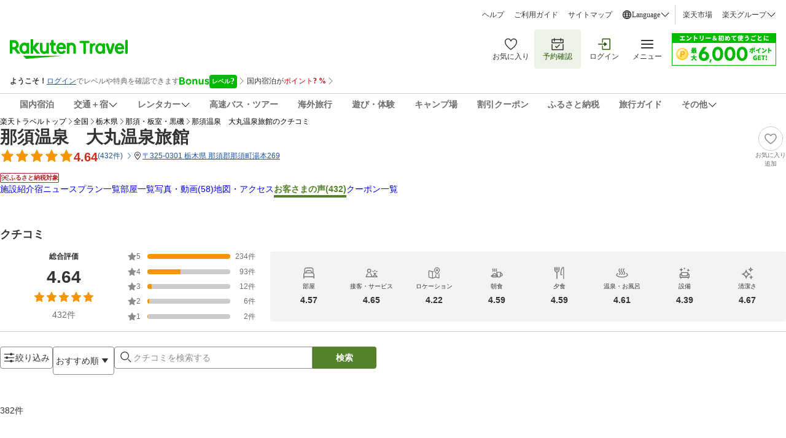

--- FILE ---
content_type: image/svg+xml
request_url: https://trvimg.r10s.jp/share/pctop/images/logout_login_svg.svg
body_size: 270
content:
<svg width="25" height="24" viewBox="0 0 25 24" fill="none" xmlns="http://www.w3.org/2000/svg">
<path fill-rule="evenodd" clip-rule="evenodd" d="M3.5 20.25H14V14.25H15.5V20.25C15.5 21.078 14.828 21.75 14 21.75H3.5C2.672 21.75 2 21.078 2 20.25V3.75C2 2.922 2.672 2.25 3.5 2.25H14C14.828 2.25 15.5 2.922 15.5 3.75V9.75H14V3.75H3.5V20.25ZM17.75 8.25L23 12L17.75 15.75V12.75H7.25V11.25H17.75V8.25Z" fill="#333333"/>
</svg>


--- FILE ---
content_type: image/svg+xml
request_url: https://trvimg.r10s.jp/share/common/header/images/icon_camp.svg
body_size: 373
content:
<svg width="24" height="25" viewBox="0 0 24 25" fill="none" xmlns="http://www.w3.org/2000/svg">
<g id="icon_camp">
<path id="camp" fill-rule="evenodd" clip-rule="evenodd" d="M5.51347 20.4274H8.96744L11.3512 16.3022C11.4853 16.0702 11.7329 15.9273 12.0008 15.9274C12.2688 15.9275 12.5163 16.0705 12.6502 16.3026L15.03 20.4274H18.4958L12.0046 9.18442L5.51347 20.4274ZM12.0046 6.18442L10.7016 3.92743L9.40252 4.67743L11.1386 7.68442L3.78142 20.4274H1.5V21.9274H22.5V20.4274H20.2278L12.8707 7.68442L14.6068 4.67725L13.3078 3.92725L12.0046 6.18442ZM13.2983 20.4274L12.0001 18.1773L10.6999 20.4274H13.2983Z" fill="#333333"/>
</g>
</svg>


--- FILE ---
content_type: application/javascript
request_url: https://trv.r10s.jp/dom/review/static/1.0.7-beta-A/js/pages/ProviderReview.bdfc5d55.chunk.js
body_size: 11134
content:
"use strict";(self.__LOADABLE_LOADED_CHUNKS__=self.__LOADABLE_LOADED_CHUNKS__||[]).push([["pages/ProviderReview"],{83111:(e,r,i)=>{i.r(r),i.d(r,{default:()=>Fr});var o=i(53668),t=i(34795),a=i(33028),n=i(2867),s=i(66621),d=i(9223),l=i(93077),c=i(53134),u=i(50590),v=i(59152),m=i(26413),p=i(51628),_=i(35540),f=i(83864),h=i(94361),x=i(67913),C=i(48543),w=i(8126),j=i(49490),g=i(85166),N=i(53120),R=i(19895),Z=i(38632);const y={flexWrapper:"loadMoreButton_flexWrapper__04Q2i",primary:"loadMoreButton_primary__fUy7L",iconFill:"loadMoreButton_iconFill__y27Jr",border:"loadMoreButton_border__6Q+1j"};var S=i(50961);const I=function(e){var r=e.className,i=e.to,o=e.pageNumber,t=void 0===o?1:o,a=e.onClick,n=e.customHost,s=t+1,d=function(e){var r=e.match(/^(.*?\/\d+)(?:\/|\?|$)/),i=r?r[1]:e;return{normalizePath:i=i.replace(/\/+$/,"")}}(i).normalizePath,l="".concat(d,"?").concat(Z.u0,"=").concat(s),c=(0,N.Z)(y.flexWrapper,y.button,r,y.primary,y.border);return(0,S.jsx)(R.rU,{to:l,className:c,onClick:function(e){e.preventDefault(),a()},customHost:n,children:(0,S.jsx)("div",{"data-testid":"LoadMoreButton-seeMore",className:y.textWithIconWrapper,children:(0,S.jsx)(f.vN,{id:"Review_Common.SeeMore"})},"label")})};var b=i(4172),k=i(92405),T=i(78288),B=i(56666),A=i(38777),F=i(23654),L=i(20223),P=i(64124),E=i(55182),W=i(840),O=i(46452),M=i(10318),D=i(29665),H=i(65046),G=i(47907),z=i(57743),V=i(32953),q=i(43932),U=i(40284),Y=i(97263),K=i(30468),Q=(0,i(84923).Z)(),X=function(){var e=(0,s.useContext)(K._);if("undefined"!==typeof e)return e.history;Q.error("[RouterContext] Couldn't find a context value; Please make sure to use it within <RouterContext.Provider>")};function J(e,r){return e.map((function(e){var i,o=null===(i=Object.entries(Y.qD).find((function(r){return(0,n.Z)(r,2)[1]===e.groupId})))||void 0===i?void 0:i[0],t=o?r[o]:[],s=Array.isArray(t)?t:t?[t]:[];return(0,a.Z)((0,a.Z)({},e),{},{features:e.features.map((function(e){return(0,a.Z)((0,a.Z)({},e),{},{selected:s.includes(e.featureId)})}))})}))}function $(e){var r=J(e,arguments.length>1&&void 0!==arguments[1]?arguments[1]:{}),i=(0,s.useState)(r),o=(0,n.Z)(i,2),t=o[0],d=o[1],l=(0,s.useState)(r),c=(0,n.Z)(l,2),u=c[0],v=c[1];return{filterGroups:t,confirmedFilterGroups:u,handleCheckboxChange:function(e,r){d((function(i){return function(e,r,i,o){return e.map((function(e){return e.groupId!==r?e:(0,a.Z)((0,a.Z)({},e),{},{features:e.features.map((function(e){return e.featureId!==i?e:o(e)}))})}))}(i,e,r,(function(e){return(0,a.Z)((0,a.Z)({},e),{},{selected:!e.selected})}))}))},handleClearAll:function(){d((function(e){return e.map((function(e){return(0,a.Z)((0,a.Z)({},e),{},{features:e.features.map((function(e){return(0,a.Z)((0,a.Z)({},e),{},{selected:!1})}))})}))}))},handleConfirmFilters:function(e,r){v(t),r&&r(t),e()},handleCancelFilters:function(){d(u)},setSyncedFilterData:function(r){var i=J(e,r);d(i),v(i)}}}var ee=i(36735),re=i(48342),ie=i(15154),oe=function(e){return e.providerFilters},te=(0,ie.P1)(oe,(function(e){return e.data})),ae=((0,ie.P1)(oe,(function(e){return e.isFetching})),i(37051)),ne=i(58102);var se=i(84377),de={overallScores:function(e){return"f_score_".concat(e)},stayedMonths:function(e){return"f_time_".concat(e)},ageRanges:function(e){return"f_age_".concat(e)},genders:function(e){return"f_sex_".concat(e)},purposes:function(e){return"f_obj_".concat(e)},companions:function(e){return"f_mem".concat(e)},additionalInformation:function(e){return"f_info_".concat(e)},topics:function(e){return"f_topic_".concat(e)}};function le(e,r){return"/hotel/voice/".concat(e,"?").concat(function(e){var r=[];return Object.entries(e).forEach((function(e){var i=(0,n.Z)(e,2),o=i[0],t=i[1],a=U.YF[o];if(a&&void 0!==t&&null!==t)if(de[o])t.forEach((function(e){var i,t,a=null!==(i=null===(t=U.qq[o])||void 0===t?void 0:t[e])&&void 0!==i?i:e;r.push([de[o](a),"1"])}));else if("keywords"===o)(0,se.Z)(t)&&r.push([a,t.join(" ")]);else if("sortBy"===o){var s,d,l=null!==(s=null===(d=U.qq.sortBy)||void 0===d?void 0:d[t])&&void 0!==s?s:t;r.push([a,l])}else r.push([a,String(t)])})),new URLSearchParams(r).toString()}(r))}var ce=i(53911);const ue={wrapper:"searchArea_wrapper__am0aV",searchAreaWrapper:"searchArea_searchAreaWrapper__0DBC3",searchArea:"searchArea_searchArea__r3QgH",label:"searchArea_label__VyBRt",fullWidth:"searchArea_fullWidth__G3l7D",button:"searchArea_button__vfoah",filterButtonWrapper:"searchArea_filterButtonWrapper__Le+lL",popupWrapper:"searchArea_popupWrapper__NbrDl",popupContent:"searchArea_popupContent__Q42LX",sortButton:"searchArea_sortButton__qeXQ7",sortButtonContent:"searchArea_sortButtonContent__HCao8",tooltip:"searchArea_tooltip__rw8-b",searchBoxWrapper:"searchArea_searchBoxWrapper__tKaT8",searchTextFieldWrapper:"searchArea_searchTextFieldWrapper__MDc8q",searchTextField:"searchArea_searchTextField__AYkLj",textInput:"searchArea_textInput__VF6bq",searchButton:"searchArea_searchButton__p-h9-",searchIcon:"searchArea_searchIcon__Pz21C",filterTitleContainer:"searchArea_filterTitleContainer__IJ-46",filterGroupWrapper:"searchArea_filterGroupWrapper__x70uE",filterGroup:"searchArea_filterGroup__EFepz",optionText:"searchArea_optionText__44aC3",dialogFooterButton:"searchArea_dialogFooterButton__L2Fkz",filterGroupTitle:"searchArea_filterGroupTitle__bfc3B",featureButtonSection:"searchArea_featureButtonSection__nL+UM",dialogContent:"searchArea_dialogContent__XTw4D",showPopup:"searchArea_showPopup__8JyxR",selectedChipsWrapper:"searchArea_selectedChipsWrapper__CZ8mK",filterChip:"searchArea_filterChip__0Iyif",popularTopicsWrapper:"searchArea_popularTopicsWrapper__IPMeG",alertContentWrapper:"searchArea_alertContentWrapper__0Cl0L"};function ve(e){var r,i,o=e.params,t=e.query,d=e.isLoading,c=e.resetPaginationOffset,u=(0,s.useState)(!1),v=(0,n.Z)(u,2),m=v[0],_=v[1],h=(0,x.F_)(!1),C=h.isOpen,w=h.onOpen,j=h.onClose,N=(0,x.a2)().isPC,R=null===o||void 0===o?void 0:o.providerId,y=X(),I=(0,a.Z)({providerId:R},t),b=(0,ce.C)(re.es),k=(0,ce.C)(re.Z4),T=(0,s.useState)(I.sortBy||U.Ih),K=(0,n.Z)(T,2),Q=K[0],J=K[1],ie=(0,s.useState)(""),oe=(0,n.Z)(ie,2),se=oe[0],de=oe[1],ve=((null===(r=I.keywords)||void 0===r?void 0:r.reduce((function(e,r){return e+(0,ne.m)(r)}),0))||0)+(0,ne.m)(se)>U.vh,me=(0,ce.T)(),pe=(0,x.$$)(),_e=(0,ce.C)(te),fe=(0,s.useRef)(!1),he=(0,s.useMemo)((function(){return function(e){var r,i,o,t,a,n,s;if(!e)return[];var d=[];if(Array.isArray(e.topics)&&e.topics.length&&d.push({groupId:Y.Zk.TOPICS,groupName:(0,S.jsx)(f.vN,{id:"Review.Filter.Suggested.Title"}),features:e.topics.map((function(e){return{featureId:e.topicName,name:e.topicName,count:e.count,selected:!1}}))}),null!==(r=e.availableByMonths)&&void 0!==r&&r.length&&d.push({groupId:Y.Zk.AVAILABLE_BY_MONTHS,groupName:(0,S.jsx)(f.vN,{id:"Review.Filter.StayMonth.Title"}),features:e.availableByMonths.map((function(e){return{featureId:e.value,name:Y.vc[e.value],selected:!1,isDisabled:!e.isAvailable}}))}),null!==(i=e.ratings)&&void 0!==i&&i.length){var l=e.ratings.slice().reverse();d.push({groupId:Y.Zk.RATINGS,groupName:(0,S.jsx)(f.vN,{id:"Review.Filter.Rating.Title"}),features:l.map((function(e){return{featureId:e,code:e,name:String(Y.Si[e]),selected:!1}}))})}return null!==(o=e.purposes)&&void 0!==o&&o.length&&d.push({groupId:Y.Zk.PURPOSES,groupName:(0,S.jsx)(f.vN,{id:"Review.Filter.TripPurpose.Title"}),features:e.purposes.map((function(e){return{featureId:e,name:Y.kH[e],selected:!1}}))}),null!==(t=e.companions)&&void 0!==t&&t.length&&d.push({groupId:Y.Zk.COMPANIONS,groupName:(0,S.jsx)(f.vN,{id:"Review.Filter.Companion.Title"}),features:e.companions.map((function(e){return{featureId:e,name:Y.Tb[e],selected:!1}}))}),null!==(a=e.additionInformation)&&void 0!==a&&a.length&&d.push({groupId:Y.Zk.ADDITION_INFORMATION,groupName:(0,S.jsx)(f.vN,{id:"Review.Filter.AdditionalInfo.Title"}),features:e.additionInformation.map((function(e){return{featureId:e,name:Y.jA[e],selected:!1}}))}),null!==(n=e.ageRanges)&&void 0!==n&&n.length&&d.push({groupId:Y.Zk.AGE_RANGES,groupName:(0,S.jsx)(f.vN,{id:"Review.Filter.Age.Title"}),features:e.ageRanges.map((function(e){return{featureId:e,name:Y.BK[e],selected:!1}}))}),null!==(s=e.genders)&&void 0!==s&&s.length&&d.push({groupId:Y.Zk.GENDERS,groupName:(0,S.jsx)(f.vN,{id:"Review.Filter.Gender.Title"}),features:e.genders.map((function(e){return{featureId:e,name:Y.y7[e],selected:!1}}))}),d}(null!==_e&&void 0!==_e?_e:void 0)}),[_e]),xe=(0,g.ei)(I.keywords)?Array.from(new Set(I.keywords)):[],Ce=$(he,I),we=Ce.filterGroups,je=Ce.confirmedFilterGroups,ge=Ce.handleCheckboxChange,Ne=Ce.handleClearAll,Re=Ce.handleConfirmFilters,Ze=Ce.handleCancelFilters,ye=Ce.setSyncedFilterData,Se=function(){Ze(),j()};(0,s.useEffect)((function(){fe.current||_e&&(0,g.ei)(he)&&(fe.current||(ye(I),fe.current=!0))}),[_e,he]);var Ie=function(e){var r=arguments.length>1&&void 0!==arguments[1]&&arguments[1];ye(e),c();var i=le(R,(0,a.Z)((0,a.Z)({},e),b&&{jrdp:"1",jrdpQuery:k}));if(window.location.hostname!==Z.Mv)null===y||void 0===y||y.push(i,{shouldUpdate:r}),me((0,ae.R)(e));else{var o=new URL(i,Z.sM).toString();window.location.replace(o)}},be=function(){if(!ve){var e=se.split(/\s+/).map((function(e){return e.trim()})).filter((function(e){return e.length>0})),r=Array.from(new Set([].concat((0,A.Z)(xe),(0,A.Z)(e)))),i=(0,a.Z)((0,a.Z)({},I),{},{keywords:r,requestFrom:l.r.PROVIDER_REVIEW});Ie(i),de("")}},ke=function(e){Re(e,(function(e){var r,i,o,t,n,s,d,c,u=e.reduce((function(e,r){var i=r.features.filter((function(e){return e.selected})).map((function(e){return e.featureId}));return i.length>0&&(e[r.groupId]=i),e}),{}),v=(0,a.Z)((0,a.Z)({},I),{},{offset:0,limit:20,overallScores:null!==(r=u.ratings)&&void 0!==r?r:[],purposes:null!==(i=u.purposes)&&void 0!==i?i:[],companions:null!==(o=u.companions)&&void 0!==o?o:[],additionalInformation:null!==(t=u.additionInformation)&&void 0!==t?t:[],ageRanges:null!==(n=u.ageRanges)&&void 0!==n?n:[],genders:null!==(s=u.genders)&&void 0!==s?s:[],stayedMonths:null!==(d=u.availableByMonths)&&void 0!==d?d:[],topics:null!==(c=u.topics)&&void 0!==c?c:[],keywords:I.keywords,requestFrom:l.r.PROVIDER_REVIEW});Ie(v)}))},Te=null!==(i=null===je||void 0===je?void 0:je.reduce((function(e,r){return r.groupId===Y.Zk.TOPICS||r.features.forEach((function(i){i.selected&&e.push({groupId:r.groupId,groupName:r.groupName,featureId:i.featureId,name:i.name})})),e}),[]))&&void 0!==i?i:[],Be=Te.length>0||xe.length>0,Ae=(0,S.jsx)("div",{className:ue.filterTagWrapper,children:we.map((function(e){return(0,S.jsxs)("div",{className:ue.filterGroupWrapper,children:[(0,S.jsx)("div",{className:ue.filterGroupTitle,children:e.groupName}),(0,S.jsx)("div",{className:ue.featureButtonSection,children:e.features.map((function(r){return(0,S.jsxs)(L.Z,{className:(0,g.cx)(ue.featureButton,r.selected&&ue.selected),isSelected:r.selected,value:r.featureId,onClick:function(r){return ge(e.groupId,r)},size:N?"small":"medium",isDisabled:r.isDisabled,children:[e.groupId===Y.Zk.RATINGS&&(0,S.jsx)(L.Z.Icon,{children:(0,S.jsx)(E.Z,{size:20,color:"currentColor"})}),(0,S.jsx)(L.Z.Label,{children:(0,S.jsx)(f.vN,{id:r.name})}),e.groupId===Y.Zk.TOPICS&&void 0!==r.count&&(0,S.jsxs)(S.Fragment,{children:[(0,S.jsx)(L.Z.Label,{children:r.name}),(0,S.jsx)(L.Z.Count,{children:(0,S.jsx)(p.rc,{value:r.count})})]})]},r.featureId)}))})]},e.groupId)}))}),Fe=(0,s.useRef)(null),Le=(0,s.useRef)(null);(0,ee.Z)(Fe,Le,(function(){return!N&&_(!1)}));var Pe=(0,S.jsxs)("div",{className:(0,g.cx)(ue.searchBoxWrapper,m?ue.fullWidth:""),"data-testid":"searchBox-wrapper",ref:Fe,children:[(0,S.jsxs)(P.Z,{className:ue.searchTextFieldWrapper,children:[(0,S.jsxs)(P.Z.InputWrapper,{hasError:ve,className:ue.searchTextField,children:[(0,S.jsx)(P.Z.LeadingIcon,{children:(0,S.jsx)(W.Z,{size:20,"data-testid":"searchArea-searchIcon"})}),(0,S.jsx)(P.Z.Input,{value:se,onChange:function(e){return de(e.target.value)},placeholder:pe({id:"Review.Filter.Keyword.Placeholder"}),className:ue.textInput,forwardRef:Le,enterKeyHint:"search",onKeyDown:function(e){"Enter"===e.key&&(be(),!N&&_(!1))},name:"searchArea"}),se&&(0,S.jsx)(P.Z.ClearButton,{handleClearClick:function(){return de("")}})]}),ve&&(0,S.jsx)(P.Z.HelperWrapper,{children:(0,S.jsx)(P.Z.Error,{hasError:ve,className:ue.alertContentWrapper,"data-testid":"searchArea-alert-wrapper",children:(0,S.jsx)(f.vN,{id:"Review.Filter.Keyword.Validation"})})})]}),N&&(0,S.jsx)(F.Z,{onClick:be,className:ue.searchButton,isLoading:d,"data-testid":"searchArea-searchButton",children:!d&&(0,S.jsx)(F.Z.Label,{children:(0,S.jsx)(f.vN,{id:"Review_Common.Search"})})})]}),Ee=(0,x.F_)(!1),We=Ee.isOpen,Oe=Ee.onClose,Me=Ee.onToggle,De=(0,S.jsxs)(S.Fragment,{children:[(0,S.jsx)("div",{className:ue.sortButtonContent,children:Y.aP[Q]}),(0,S.jsx)(O.Z,{size:20,className:ue.dropdownIcon})]}),He=Y.Rx.map((function(e){return(0,a.Z)((0,a.Z)({},e),{},{onClickHandler:function(){return function(e){J(e);var r=(0,a.Z)((0,a.Z)({},I),{},{sortBy:e,keywords:I.keywords,requestFrom:l.r.PROVIDER_REVIEW});Ie(r)}(e.id)}})}));return(0,S.jsxs)("div",{className:ue.wrapper,"data-testid":"searchArea-wrapper",children:[(0,S.jsxs)("div",{className:ue.searchAreaWrapper,children:[(0,S.jsx)("div",{className:(0,g.cx)(ue.searchArea,m&&ue.fullWidth),children:m?Pe:(0,S.jsxs)(S.Fragment,{children:[!N&&(0,S.jsx)(F.Z,{className:ue.button,variant:"outlined",onClick:function(){return _(!0)},"data-testid":"filterButton-search-button","aria-label":"Open search box",children:(0,S.jsx)(F.Z.Icon,{children:(0,S.jsx)(W.Z,{size:22,className:ue.searchIcon})})}),(0,S.jsxs)("div",{className:ue.filterButtonWrapper,children:[(0,S.jsxs)(F.Z,{className:ue.button,variant:"outlined",onClick:C?j:w,"data-testid":"filterButton-filter-button",children:[(0,S.jsx)(F.Z.Icon,{children:(0,S.jsx)(M.Z,{size:20})}),(0,S.jsx)(F.Z.Label,{children:(N||!Be)&&(0,S.jsx)(f.vN,{id:"Review_Common.Filter"})})]}),N?(0,S.jsxs)(G.Z,{isOpen:C,onClose:Se,className:ue.popupWrapper,children:[(0,S.jsx)("div",{className:ue.popupContent,children:we.map((function(e){return(0,S.jsx)(H.Z,{className:ue.filterGroup,titleClassName:ue.filterTitleContainer,optionTextClassName:ue.optionText,id:e.groupId,options:e.features.map((function(r){return(0,a.Z)((0,a.Z)({},r),{},{name:e.groupId===Y.Zk.TOPICS?r.name:pe({id:r.name})})})),title:e.groupName,onChange:ge,maxVisibleCount:e.features.length},e.groupId)}))}),(0,S.jsx)(V.Z,{buttonLabelSecondary:(0,S.jsx)(f.vN,{id:"Review_Common.Clear"}),buttonLabelPrimary:(0,S.jsx)(f.vN,{id:"Review_Common.Confirm"}),onClickPrimary:function(){return ke(j)},onClickSecondary:Ne,actionButtonsClassName:ue.dialogFooterButton})]}):(0,S.jsx)(z.Z,{isOpen:C,onClose:Se,title:(0,S.jsx)(f.vN,{id:"Review_Common.Filter"}),buttonLabelSecondary:(0,S.jsx)(f.vN,{id:"Review_Common.Clear"}),buttonLabelPrimary:(0,S.jsx)(f.vN,{id:"Review_Common.Confirm"}),onClickPrimary:function(){return ke(j)},onClickSecondary:Ne,contentClassName:ue.dialogContent,isRightCloseButton:!1,hasAnimation:!0,children:Ae})]}),N&&(0,S.jsxs)(S.Fragment,{children:[(0,S.jsx)(q.Z,{trigger:De,positionX:"left",shouldEnableCheckmark:!0,dropDownOptions:He,menuTriggerClass:(0,g.cx)(ue.button,ue.sortButton),dropdownWrapperClass:ue.tooltip,defaultSelectedId:Q}),Pe]})]})}),!m&&(0,S.jsxs)("div",{className:(0,g.cx)(ue.selectedChipsWrapper,We?ue.showPopup:""),children:[!N&&(0,S.jsx)(q.Z,{trigger:De,positionX:Be?"left":"right",shouldEnableCheckmark:!0,dropDownOptions:He,menuTriggerClass:(0,g.cx)(ue.button,ue.sortButton),dropdownWrapperClass:ue.tooltip,isOpen:We,onToggle:Me,onClose:Oe,defaultSelectedId:Q,shouldEnableTouchInteraction:!0}),Be&&(0,S.jsxs)(S.Fragment,{children:[xe.map((function(e){return(0,S.jsxs)(L.Z,{isSelected:!0,value:e,onClick:function(){return function(e){var r=(0,a.Z)((0,a.Z)({},I),{},{keywords:xe.filter((function(r){return r!==e})),requestFrom:l.r.PROVIDER_REVIEW});Ie(r)}(e)},size:N?"small":"medium",className:ue.filterChip,children:[(0,S.jsx)(L.Z.Label,{children:e}),(0,S.jsx)(L.Z.Icon,{children:(0,S.jsx)(D.Z,{size:20})})]},e)})),Te.map((function(e){return(0,S.jsxs)(L.Z,{isSelected:!0,value:e.featureId,className:ue.filterChip,onClick:function(){return function(e,r){var i,o,t=null===(i=Object.entries(Y.qD).find((function(r){return(0,n.Z)(r,2)[1]===e})))||void 0===i?void 0:i[0];if(t){var s=I[t].filter((function(e){return e!==r})),d=(0,a.Z)((0,a.Z)({},I),{},(o={},(0,B.Z)(o,t,s),(0,B.Z)(o,"keywords",I.keywords),(0,B.Z)(o,"requestFrom",l.r.PROVIDER_REVIEW),o));Ie(d)}}(e.groupId,e.featureId)},size:N?"small":"medium",children:[e.groupId===Y.Zk.RATINGS&&(0,S.jsx)(L.Z.Icon,{children:(0,S.jsx)(E.Z,{size:20,color:"currentColor"})}),(0,S.jsx)(L.Z.Label,{children:(0,S.jsx)(f.vN,{id:e.name})}),(0,S.jsx)(L.Z.Icon,{children:(0,S.jsx)(D.Z,{size:20})})]},e.featureId)}))]})]})]}),(0,g.ei)(null===_e||void 0===_e?void 0:_e.topics)&&(0,S.jsx)("div",{className:ue.popularTopicsWrapper,children:_e.topics.map((function(e){var r=je.find((function(e){return e.groupId===Y.Zk.TOPICS})),i=null===r||void 0===r?void 0:r.features.find((function(r){return r.featureId===e.topicName}));return(0,S.jsxs)(L.Z,{isSelected:!(null===i||void 0===i||!i.selected),value:e.topicName,onClick:function(o,t){r&&i&&function(e){ge(Y.Zk.TOPICS,e);var r=I.topics||[],i=r.includes(e)?r.filter((function(r){return r!==e})):[].concat((0,A.Z)(r),[e]),o=(0,a.Z)((0,a.Z)({},I),{},{topics:i,keywords:I.keywords,requestFrom:l.r.PROVIDER_REVIEW});Ie(o)}(e.topicName)},size:N?"small":"medium",className:ue.filterChip,children:[(0,S.jsx)(L.Z.Label,{children:e.topicName}),(0,S.jsx)(L.Z.Count,{children:(0,S.jsx)(p.rc,{value:e.count})})]},e.topicName)}))})]})}var me=i(20960),pe=i(4325),_e=i(90581),fe=i(90325),he=i(4861),xe=i(90502);const Ce=function(){var e=(arguments.length>0&&void 0!==arguments[0]?arguments[0]:{}).threshold,r=void 0===e?0:e,i=(0,s.useState)(0),o=(0,n.Z)(i,2),t=o[0],a=o[1],d=(0,s.useState)(0),l=(0,n.Z)(d,2),c=l[0],u=l[1],v=(0,s.useState)(0),m=(0,n.Z)(v,2),p=m[0],_=m[1],f=(0,s.useState)("none"),h=(0,n.Z)(f,2),x=h[0],C=h[1];(0,s.useEffect)((function(){var e=function(e){window.requestAnimationFrame((function(){!function(e){var r=p,i=window.scrollY,o=t-i===0?"none":t-i>0?"up":"down";o!==x&&(r=i),_(r),a(c),C(o),u(i)}()}))};return window.addEventListener("scroll",e),function(){return window.removeEventListener("scroll",e)}}));var w=c-p,j=Math.abs(w)>r;return{lastPosition:t,position:c,deltaPosition:w,direction:x,isUp:"up"===x,isDown:"down"===x,isPassThreshold:j}};var we=i(14e3),je=i(8469),ge=i(96498),Ne=i(94423),Re=function(e){return e.mediaGallery},Ze=(0,ie.P1)(Re,(function(e){return e.isFetching})),ye=(0,ie.P1)(Re,(function(e){return e.isAppendFetching})),Se=(0,ie.P1)(Re,(function(e){return e.data})),Ie=((0,ie.P1)(Se,(function(e){return e.contents})),i(65282)),be=function(e){return e.providerSummary},ke=(0,ie.P1)(be,(function(e){return e.isFetching})),Te=(0,ie.P1)(be,(function(e){return e.data})),Be=(0,ie.P1)(be,(function(e){var r;return null===(r=e.data)||void 0===r?void 0:r.summary})),Ae=i(43352),Fe=i(74521),Le=i(25289),Pe=i(81678);const Ee={providerReviewWrapper:"providerReview_providerReviewWrapper__DAoUw",providerSummaryContainer:"providerReview_providerSummaryContainer__9czFV",title:"providerReview_title__cci6d",aiSummaryContainer:"providerReview_aiSummaryContainer__LX-fI",defaultDivider:"providerReview_defaultDivider__EH7vw",searchAreaWrapper:"providerReview_searchAreaWrapper__mWdJ9",hide:"providerReview_hide__VhrEQ",up:"providerReview_up__Bpv5i",mediaTitle:"providerReview_mediaTitle__tTQIW",mediaGallery:"providerReview_mediaGallery__v7iDI",reviewCount:"providerReview_reviewCount__9my25",mainGalleryCarouselCard:"providerReview_mainGalleryCarouselCard__Jk37Z",noReviewMedia:"providerReview_noReviewMedia__cIdO+",skeletonLoader:"providerReview_skeletonLoader__WPtnu",noFilterText:"providerReview_noFilterText__lLY-U",noReviewText:"providerReview_noReviewText__NZSai",loadMoreContainer:"providerReview_loadMoreContainer__lQXhL",loadMoreButton:"providerReview_loadMoreButton__5HWI2",gotToTopContainer:"providerReview_gotToTopContainer__1WpjY",gotToTopLabel:"providerReview_gotToTopLabel__Awd5G",spinnerWrapper:"providerReview_spinnerWrapper__RkO+9",bonusProgramPopupStrong:"providerReview_bonusProgramPopupStrong__GbWFc"};var We={badges:{sustainableBadge:(0,S.jsx)(f.vN,{id:"Review_Common_Header.Sustainable_Badge"}),hometownTaxBadge:(0,S.jsx)(f.vN,{id:"Review_Common_Header.Hometowntax_Badge"})},tabs:{providerInfo:(0,S.jsx)(f.vN,{id:"Review_Common_Header.Provider_Info"}),yadoNews:(0,S.jsx)(f.vN,{id:"Review_Common_Header.Yado_News"}),planListLong:(0,S.jsx)(f.vN,{id:"Review_Common_Header.Plan_Lng"}),planListShort:(0,S.jsx)(f.vN,{id:"Review_Common_Header.Plan_Srt"}),roomListLong:(0,S.jsx)(f.vN,{id:"Review_Common_Header.Room_Lng"}),roomListShort:(0,S.jsx)(f.vN,{id:"Review_Common_Header.Room_Srt"}),galleryLong:(0,S.jsx)(f.vN,{id:"Review_Common_Header.Gallery_Lng"}),galleryShort:(0,S.jsx)(f.vN,{id:"Review_Common_Header.Gallery_Srt"}),map:(0,S.jsx)(f.vN,{id:"Review_Common_Header.Map"}),reviewLong:(0,S.jsx)(f.vN,{id:"Review_Common_Header.Review_Lng"}),reviewShort:(0,S.jsx)(f.vN,{id:"Review_Common_Header.Review_Srt"}),couponLong:(0,S.jsx)(f.vN,{id:"Review_Common_Header.Coupon_Lng"}),couponShort:(0,S.jsx)(f.vN,{id:"Review_Common_Header.Coupon_Srt"})},newsLetter:{title:(0,S.jsx)(f.vN,{id:"Review_Common_Header.Newsletter"}),subscribe:(0,S.jsx)(f.vN,{id:"Review_Common_Header.Register"}),subscribed:(0,S.jsx)(f.vN,{id:"Review_Common_Header.Registering"})},favorite:{title:(0,S.jsx)(f.vN,{id:"Review_Common_Header.Favorite.Favorite_Button"}),add:(0,S.jsx)(f.vN,{id:"Review_Common_Header.Favorite.Favorite_Button_Add"}),added:(0,S.jsx)(f.vN,{id:"Review_Common_Header.Favorite.Favorite_Button_Added"}),toast:{addFavorite:(0,S.jsx)(f.vN,{id:"Review_Common_Header.Favorite.Add_Favorite"}),deleteFavorite:(0,S.jsx)(f.vN,{id:"Review_Common_Header.Favorite.Delete_Favorite"}),reachedLimit:(0,S.jsx)(f.vN,{id:"Review_Common_Header.Favorite.Reach_Limit"}),error:(0,S.jsx)(f.vN,{id:"Review_Common_Header.Favorite.Error"}),seeList:(0,S.jsx)(f.vN,{id:"Review_Common_Header.Favorite.See_List"}),undo:(0,S.jsx)(f.vN,{id:"Review_Common_Header.Favorite.Undo"})}},sustainableLink:(0,S.jsx)(f.vN,{id:"Review_Common_Header.Sustainable_Link"}),reviewCount:(0,S.jsx)(f.vN,{id:"Review_Common.ReviewCount"}),national:(0,S.jsx)(f.vN,{id:"Review_Common_Header.Rakuten_Travel_Top"}),bonusTooltip:{start:(0,S.jsx)(f.vN,{id:"Review_Common_Header.Bonus_Description1",data:{bold_text:(0,S.jsx)(f.vN,{id:"Review_Common_Header.Bonus_Description1_Bold",className:Ee.bonusProgramPopupStrong})}}),end:(0,S.jsx)(f.vN,{id:"Review_Common_Header.Bonus_Description2"})},breadcrumbs:{REVIEW:(0,S.jsx)(f.vN,{id:"Review_SEO.Provider_Review_List.Breadcrumbs.Provider_Review"})}},Oe=i(31094),Me=i(57e3),De=i(82833);const He="mediaGallery_mediaGalleryContainer__Wqmqs",Ge="mediaGallery_fullMediaGalleryContainer__Ydiip",ze="mediaGallery_returnButton__6xiyb",Ve="mediaGallery_returnButtonIconText__tD0kP",qe="mediaGallery_returnButtonText__WrT5B",Ue="mediaGallery_clickable__mOp11",Ye="mediaGallery_loadingSpinner__8rIQY";const Ke=function(e){var r=e.mediaReviews,i=e.hasMore,o=e.onClickMedia,t=e.onClose,a=e.isAppendFetching,n=e.onScrollToBottom;(0,s.useEffect)((function(){window.scrollTo({top:0,behavior:"instant"})}),[]),(0,Me.Z)({isEnabled:!a,hasMore:i,onScrollToBottom:n,bottomOffset:100});var l=(0,ce.C)(d.wP);return(0,S.jsxs)("div",{className:(0,N.Z)(He,!i&&Ge),children:[(0,S.jsx)("button",{onClick:t,className:ze,"data-testid":"mediaGallery-returnToProviderReviewPage-button",children:(0,S.jsx)(De.Z,{icon:(0,S.jsx)(Oe.Z,{size:20}),text:(0,S.jsx)(f.vN,{id:l?"Review.ReviewMedia":"Review.ReviewMediaNoVideo",className:qe}),spaceBetween:8,className:Ve})}),(0,S.jsx)(k.Z,{reviewMedia:r,layout:"gallery",mediaCardClassName:Ue,onClickMedia:o,shouldShowLikeCountOverlay:!0}),i&&(0,S.jsx)("div",{className:Ye,"data-testid":"mediaGallery-loadingSpinner-container",children:(0,S.jsx)(j.Z,{isLoading:!0,classType:"primary"})})]})};var Qe=i(48176),Xe=i(39669),Je=i(36766);const $e={summaryWrapper:"providerSummary_summaryWrapper__5eUc9",summaryHeading:"providerSummary_summaryHeading__6ZsrO",title:"providerSummary_title__rux+w",summaryDescriptionContainer:"providerSummary_summaryDescriptionContainer__BGDHc",termsConditionsContent:"providerSummary_termsConditionsContent__imwa9",summaryContent:"providerSummary_summaryContent__HRoRG"};const er=function(e){var r=e.AISummary,i=(0,S.jsx)(f.vN,{id:"Review.AISummary.Notice"});return(0,S.jsxs)("div",{"data-testid":"ai-summary-container",className:$e.summaryWrapper,children:[(0,S.jsxs)("div",{className:$e.summaryHeading,children:[(0,S.jsx)(Je.Z,{size:20}),(0,S.jsx)(f.vN,{id:"Review.AISummary.Title",className:$e.title})]}),(0,S.jsxs)("div",{className:$e.summaryDescriptionContainer,children:[(0,S.jsx)("div",{className:$e.summaryContent,children:r}),(0,S.jsx)("div",{className:$e.termsConditionsContent,children:(0,S.jsx)("span",{className:$e.text,children:i})})]})]})};var rr=i(51340),ir=i(26917),or=i(65014),tr=i(69117),ar=i(66639),nr=i(31154),sr=i(58774),dr=i(8558),lr=i(96153);const cr={barsContainer:"customReviewBar_barsContainer__IMEbU",barLength:"customReviewBar_barLength__3z1bZ",label:"customReviewBar_label__TgnKz",outer:"customReviewBar_outer__OGSwt",inner:"customReviewBar_inner__mk4+C",animated:"customReviewBar_animated__cZXmt"};const ur=function(e){var r=e.barContainerClassName,i=e.score,o=e.max,t=e.hasAnimation,a=e.barLengthClassName,n=e.barClassName;return null===i?null:(0,S.jsx)("div",{className:(0,g.cx)(r,cr.barContainer),"data-testid":"customReviewBar-wrapper",children:(0,S.jsx)("div",{className:(0,g.cx)(a,cr.barLength),children:(0,S.jsx)("div",{className:cr.outer,children:(0,S.jsx)("div",{className:(0,g.cx)(n,cr.inner,t&&cr.animated),style:{width:"".concat(i/o*100,"%")}})})})})};var vr=i(27481);const mr="scoresSection_overallReviewWrapper__3F2eM",pr="scoresSection_scoreDistributionSection__q38Vo",_r="scoresSection_overallScoreSection__u0lhV",fr="scoresSection_scoreTitle__oi64+",hr="scoresSection_overallScore__AfIb1",xr="scoresSection_averageStarRating__iOOrf",Cr="scoresSection_firstSection__tGOgr",wr="scoresSection_categoryScore__BsCYh",jr="scoresSection_categoryBox__8hgBd",gr="scoresSection_ratingStars__wgC+T",Nr="scoresSection_ratingBarBackground__VuLAD",Rr="scoresSection_ratingCount__dUcK9",Zr="scoresSection_categoryCode__eNKkO",yr="scoresSection_starValue__XdGeW",Sr="scoresSection_starIcon__7zH9a",Ir="scoresSection_categoryAverage__AESdh",br="scoresSection_totalReviewCount__Nb1Gk";var kr={ROOM:(0,S.jsx)(rr.Z,{size:22,color:"sonicSilver"}),HOSPITALITY:(0,S.jsx)(ir.Z,{size:22,color:"sonicSilver"}),LOCATION:(0,S.jsx)(nr.Z,{size:22,color:"sonicSilver"}),CLEANLINESS:(0,S.jsx)(Je.Z,{size:22,color:"sonicSilver"}),BATH:(0,S.jsx)(or.Z,{size:22,color:"sonicSilver"}),FACILITY:(0,S.jsx)(sr.Z,{size:22,color:"sonicSilver"}),BREAKFAST:(0,S.jsx)(tr.Z,{size:22,color:"sonicSilver"}),DINNER:(0,S.jsx)(ar.Z,{size:22,color:"sonicSilver"})};const Tr=function(e){var r=e.overallScore,i=e.reviewCount,o=e.starRating,t=e.categoryRating,a=(0,S.jsxs)(S.Fragment,{children:[(0,p.iu)(Z.rT,i),(0,S.jsx)(f.vN,{id:"Review_Common.ReviewCount"})]}),n=o.reduce((function(e,r){return Math.max(e,r.count)}),0);return(0,S.jsx)("div",{"data-testid":"category-score-container",className:mr,children:(0,S.jsxs)("div",{className:Cr,children:[(0,S.jsxs)("div",{className:_r,"data-testid":"score-section",children:[(0,S.jsx)("div",{className:fr,children:(0,S.jsx)(f.vN,{id:"PostReview.Form.OverallRating.Title"})}),(0,S.jsx)("div",{className:hr,children:r>0?r.toFixed(2):Z.CM}),(0,S.jsx)(lr.Z,{displayGrayStar:0===r,className:xr,isDisplayRating:!1,iconSize:20,ratingValue:r}),(0,S.jsx)("div",{className:br,"data-testid":"overall-review-count",children:a})]}),(0,S.jsx)("div",{className:pr,"data-testid":"star-rating-section",children:o&&o.map((function(e){return(0,S.jsxs)(s.Fragment,{children:[(0,S.jsxs)("div",{className:gr,children:[(0,S.jsx)(dr.Z,{color:"cloudyGray",className:Sr,size:14}),(0,S.jsx)("span",{className:yr,children:e.stars})]}),(0,S.jsx)("div",{className:Nr,children:(0,S.jsx)(ur,{score:e.count,max:n,hasAnimation:!0})}),(0,S.jsx)("div",{className:Rr,children:(0,S.jsxs)(S.Fragment,{children:[(0,p.iu)(Z.rT,e.count),(0,S.jsx)(f.vN,{id:"Review_Common.ReviewCount"})]})})]},e.stars)}))}),(0,S.jsx)("div",{className:wr,"data-testid":"category-score-section",children:t.map((function(e){return(0,S.jsxs)("div",{className:jr,children:[kr[e.code],(0,S.jsx)("div",{className:Zr,children:vr.q[e.code]}),(0,S.jsx)("div",{className:Ir,"data-test-id":"category-score",children:e.average>0?e.average.toFixed(2):Z.CM})]},e.code)}))})]})})};var Br=i(69214),Ar=i(2355);const Fr=function(e){var r,i,N,R=(0,s.useReducer)(_e.$4,(0,a.Z)((0,a.Z)({},_e.E3),{},{shouldHideNonOKStatusMedia:!0})),y=(0,n.Z)(R,2),B=y[0],A=y[1],F=(0,ce.T)(),L=e.query,P=e.params,E=(0,ce.C)(re.M0),W=(0,ce.C)(re.Ph),O=(0,ce.C)(re.Py),M=O.dated,D=(0,ce.C)(re.es),H=(0,ce.C)(re.Z4),G=(0,ce.C)(re.L0),z=(0,ce.C)(re.lN),V=(0,ce.C)(re.WF),q=(0,ce.C)(re.dn),Y=(0,ce.C)(re.MP),K=(0,xe.Z)().onClickLogin,Q=(0,ce.C)(ge.M7),J=X(),$=(0,g.dD)(null!==(r=null===J||void 0===J?void 0:J.location.search)&&void 0!==r?r:""),ee=(0,Le.i)($),ie=(0,ce.C)(Be),oe=(0,a.Z)((0,a.Z)((0,a.Z)({},(0,Le.i)(L)),ee),{},{requestFrom:l.r.PROVIDER_REVIEW}),te=(0,ce.C)(d.wP);(0,s.useEffect)((function(){F((0,Ie.sf)(P.providerId))}),[F,P.providerId]);var ne=(0,s.useCallback)((function(){if(!Q){var e,r=new URL(null===(e=window)||void 0===e?void 0:e.location.href);return r.searchParams.set("favoriteEntityId",P.providerId),void K(r.toString())}F(G?(0,Ie.fq)():(0,Ie.dB)())}),[F,G,Q,K,P.providerId]),se=(0,s.useCallback)((function(){F((0,Ie.dB)())}),[F]),de=(0,ce.C)(Te),ue=(0,ce.C)(ke),Re=(0,ce.C)(Ae.IH),be=(0,ce.C)(Ze),Oe=(0,ce.C)(re.D_),Me=ue||Re||be,De=(0,ce.C)(Ae.Mv),He=De.offset,Ge=void 0===He?0:He,ze=De.limit,Ve=void 0===ze?Z.dX:ze,qe=De.total,Ue=(null===De||void 0===De?void 0:De.contents.length)||0,Ye=(0,s.useState)(Ge||0),Je=(0,n.Z)(Ye,2),$e=Je[0],rr=Je[1],ir=(0,s.useState)(!0),or=(0,n.Z)(ir,2),tr=or[0],ar=or[1],nr=Number(null===L||void 0===L?void 0:L.page)||1,sr=he.Z.providerReview.pathResolver(P.providerId),dr=M||!1,lr=(0,S.jsx)(f.vN,{id:"Review_SEO.Provider_Review_List.Breadcrumbs.Provider_Review",data:{hotel_name:null===E||void 0===E?void 0:E.hotel.hotelName}}),cr=(0,s.useRef)([]);(0,je.Z)({targetRef:cr,contents:De.contents});(0,h.JU)("A",!0);var ur=(0,x.a2)().isPC,vr=dr?pe.ze:pe.wj;(0,we.Z)(ur?vr:pe.zC),(0,s.useEffect)((function(){Me||Fr(!1)}),[Me]);var mr=Ue<qe,pr=(0,ce.C)(ye),_r=(0,s.useState)(!0),fr=(0,n.Z)(_r,2),hr=fr[0],xr=fr[1],Cr=hr&&(0,g.yD)((null===De||void 0===De?void 0:De.contents)||[]),wr=de&&(null===de||void 0===de?void 0:de.overallScore)<=0,jr=Ue>0;(0,s.useEffect)((function(){xr(!(0,g.Qr)($)||qe>0)}),[qe,$]);var gr=(0,ce.C)(Se),Nr={action:Fe.xZ,pageName:Fe.Rl},Rr=gr.offset,Zr=gr.limit,yr=gr.total,Sr=gr.contents,Ir=(0,s.useState)(!1),br=(0,n.Z)(Ir,2),kr=br[0],Fr=br[1],Lr=function(){var e=(0,t.Z)((0,o.Z)().mark((function e(){var r;return(0,o.Z)().wrap((function(e){for(;;)switch(e.prev=e.next){case 0:r=$e+Ve,Fr(!0),F((0,ae.R)((0,a.Z)((0,a.Z)({},oe),{},{offset:r,limit:Ve,requestFrom:l.r.PROVIDER_REVIEW,providerId:P.providerId}))),rr(r);case 4:case"end":return e.stop()}}),e)})));return function(){return e.apply(this,arguments)}}(),Pr=(0,x.F_)(!1),Er=Pr.isOpen,Wr=Pr.onOpen,Or=Pr.onClose,Mr=(0,x.F_)(!1),Dr=Mr.isOpen,Hr=Mr.onOpen,Gr=Mr.onClose,zr="undefined"===typeof window||window.pageYOffset<690,Vr=(0,s.useRef)(0),qr=(0,s.useCallback)((function(){ar((function(e){return window.pageYOffset<690||!(Vr.current<=window.pageYOffset)&&(Vr.current>window.pageYOffset+5||e)})),Vr.current=window.pageYOffset}),[]);(0,s.useEffect)((function(){if(ur)return Vr.current=window.pageYOffset,document.addEventListener("scroll",qr),function(){document.removeEventListener("scroll",qr)}}),[qr,ur]);var Ur,Yr=Zr+Rr<yr,Kr=Ar.XY,Qr=null===(i=null===J||void 0===J||null===(N=J.location.state)||void 0===N?void 0:N.shouldUpdate)||void 0===i||i,Xr=Ce().isUp;return Oe||!E?(0,S.jsxs)(S.Fragment,{children:[(0,S.jsx)(m.Z,{isPC:ur}),(0,S.jsx)("div",{className:Ee.skeletonLoader,"data-testid":"providerReview-skeleton",children:(0,S.jsx)(Xe.Z,{})})]}):!Oe&&Me&&!kr&&Qr||!de?(0,S.jsxs)(S.Fragment,{children:[(0,S.jsx)(u.Z,{headerInfo:E,activeTab:v.gq.REVIEW,isBookmarked:G,isBookmarkStatusFetched:z,isBookmarkError:V,isBookmarkLimitError:q,bookmarkErrorId:Y,bookmarkButtonCallback:ne,undoBookmark:se,labels:We,rtCond:W,rtCondEx:O,isPC:ur,isJRDP:D,jrdpQuery:H,languageCode:Z.rT,breadcrumbsHotelLabel:lr,hasSearchBar:Xr&&!zr}),(0,S.jsx)("div",{className:Ee.skeletonLoader,"data-testid":"providerReview-skeleton",children:(0,S.jsx)(Xe.Z,{})})]}):(0,S.jsx)(u.Z,{headerInfo:E,activeTab:v.gq.REVIEW,isBookmarked:G,isBookmarkStatusFetched:z,isBookmarkError:V,isBookmarkLimitError:q,bookmarkErrorId:Y,bookmarkButtonCallback:ne,undoBookmark:se,labels:We,rtCond:W,rtCondEx:O,isPC:ur,isJRDP:D,jrdpQuery:H,breadcrumbsHotelLabel:lr,languageCode:Z.rT,hasSearchBar:Xr&&!zr,children:(0,S.jsx)(_e.it.Provider,{value:{state:B,dispatch:A},children:(0,S.jsxs)(fe.Ip,{values:Nr,children:[Dr?(0,S.jsx)(Ke,{mediaReviews:Sr,hasMore:Yr,onClickMedia:Wr,onClose:Gr,isAppendFetching:pr,onScrollToBottom:function(){return F((0,Ne.X)({providerId:Number(P.providerId),offset:Rr+Zr,limit:Zr}))}}):(0,S.jsxs)("div",{className:Ee.providerReviewWrapper,children:[(0,S.jsxs)("div",{className:Ee.providerSummaryContainer,"data-testid":"providerReview-container",children:[(0,S.jsx)("h1",{className:Ee.title,"data-testid":"providerReview-title",children:(0,S.jsx)(f.vN,{id:"Review.GuestReview.Title"})}),(0,S.jsx)(Tr,{overallScore:de.overallScore,reviewCount:de.reviewCount,starRating:(Ur=de.starRatings,Ur.map((function(e){return{stars:U.hS[e.rating]||0,count:e.count||0}}))),categoryRating:de.categoryRatings}),!wr&&ie&&(0,S.jsx)("div",{className:Ee.aiSummaryContainer,children:(0,S.jsx)(er,{AISummary:ie})})]}),ur&&(0,S.jsx)(c.i,{className:Ee.defaultDivider}),hr?(0,S.jsxs)(S.Fragment,{children:[(0,S.jsx)("div",{className:(0,g.cx)(Ee.searchAreaWrapper,!tr&&Ee.hide,ur&&Xr&&!zr&&Ee.up),"data-testid":"providerReview-searchArea",children:(0,S.jsx)(ve,{params:P,query:oe,resetPaginationOffset:function(){rr(0)},isLoading:Me})}),!ur&&(0,S.jsx)(c.i,{variant:"card",className:Ee.defaultDivider}),(0,S.jsx)("div",{className:Ee.mediaGallery,children:!Cr&&yr>0&&(0,S.jsxs)(S.Fragment,{children:[(0,S.jsx)("div",{className:Ee.mediaTitle,children:(0,S.jsx)(f.vN,{id:te?"Review.ReviewMedia":"Review.ReviewMediaNoVideo"})}),(0,S.jsx)(k.Z,{reviewMedia:Sr,layout:ur?"summary":"small",mediaCardClassName:Ee.mainGalleryCarouselCard,shouldShowSeeMore:gr.total>Kr,limitNumberOfMedia:Kr,onClickMedia:Wr,onClickMore:Hr,isDisableLazyLoad:!0},ur?"PC":"SP")]})}),Re&&!kr?(0,S.jsx)("div",{className:Ee.skeletonLoader,"data-testid":"providerReview-skeleton",children:(0,S.jsx)(Xe.H,{})}):(0,S.jsxs)(S.Fragment,{children:[(0,S.jsxs)("div",{className:Ee.reviewCount,children:[(0,S.jsx)("span",{children:(0,p.iu)(Z.rT,qe)}),(0,S.jsx)(f.vN,{id:"Review_Common.ReviewCount"})]}),Cr?(0,S.jsxs)("div",{className:Ee.noReviewMedia,"data-testid":"noReviewsWithFilterWrapper",children:[(0,S.jsx)(T.Z,{}),(0,S.jsx)("div",{className:Ee.noFilterText,children:(0,S.jsx)(f.vN,{id:"Review.NoReviewWithFilter"})}),(0,S.jsx)(C.Z,{classType:"secondary",className:Ee.cancelReview,onClick:function(){var e=(0,Le.i)();F((0,Br.m$)(le(P.providerId,(0,a.Z)((0,a.Z)({},e),D&&{jrdp:"1",jrdpQuery:H}))))},children:(0,S.jsx)(f.vN,{id:"Review.ClearFilter"})})]}):(0,S.jsxs)(S.Fragment,{children:[(0,S.jsx)("div",{children:Ue&&(null===De||void 0===De?void 0:De.contents.map((function(e,r){return(0,S.jsxs)(s.Fragment,{children:[(0,S.jsx)("div",{ref:function(e){return cr.current[r]=e},"data-id":e.id,children:(0,S.jsx)(Qe.Z,{onClickMedia:Wr,reviewData:e,keywords:oe.keywords,isDisableLazyLoad:0===r})}),(0,S.jsx)(c.i,{variant:ur?"default":"card",className:Ee.defaultDivider})]},e.id)})))}),mr&&(0,S.jsx)("div",{className:Ee.loadMoreContainer,children:Re&&kr?(0,S.jsx)("div",{className:Ee.spinnerWrapper,"data-testid":"reviewPage-loading-spinner",children:(0,S.jsx)(j.Z,{classType:"primary"})}):(0,S.jsx)(I,{className:Ee.loadMoreButton,customHost:Z.Z7,to:sr,pageNumber:nr,onClick:Lr})})]})]})]}):(0,S.jsxs)("div",{className:Ee.noReviewMedia,"data-testid":"noReviewsNoScoreWrapper",children:[(0,S.jsx)(me.Z,{}),(0,S.jsx)("div",{className:Ee.noReviewText,children:(0,S.jsx)(f.vN,{id:"Review.NoReview"})})]}),!Cr&&jr&&(0,S.jsx)("div",{className:Ee.gotToTopContainer,children:(0,S.jsx)(w.Z,{onClick:Pe.k,className:Ee.gotToTopLabel,icon:(0,S.jsx)(_.Z,{size:16}),iconPosition:"left",text:(0,S.jsx)(f.vN,{id:"Review.Web.BackToTop"}),unhoveredColor:"currentColor",hoveredColor:"currentColor"})})]}),(0,S.jsx)("input",{type:"hidden",name:"rat",id:"ratTestTargeting",value:Ue>0?JSON.stringify((0,Fe.v6)(Fe.eW,"A")):""}),(0,S.jsx)(b.Z,{isOpen:Er,onClose:Or,reviewIndex:B.mediaIndex,reviewMediaList:B.galleryMediaList})]})})})}}}]);
//# sourceMappingURL=ProviderReview.bdfc5d55.chunk.js.map